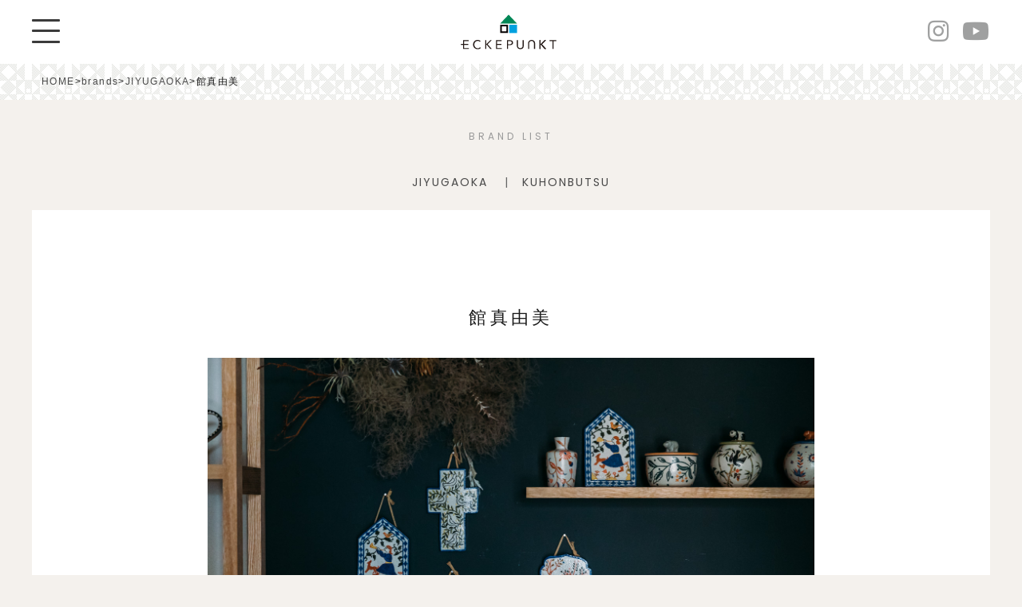

--- FILE ---
content_type: text/html; charset=UTF-8
request_url: https://eckepunkt.com/brands/tachimayumi/
body_size: 9170
content:

<!DOCTYPE html>
<html lang="ja">
<head>
<meta charset="UTF-8" />
<meta name="viewport" content="width=device-width,initial-scale=1">
<meta http-equiv="X-UA-Compatible" content="IE=Edge"><!-- 互換表示させない -->
<meta name="format-detection" content="telephone=no"><!-- 電話番号の自動リンクを停止 -->


<!-- icons -->
<link rel="shortcut icon" href="https://eckepunkt.com/images/favicon.ico">
<link rel="apple-touch-icon" href="https://eckepunkt.com/images/webclip.png">
			<style>img:is([sizes="auto" i], [sizes^="auto," i]) { contain-intrinsic-size: 3000px 1500px }</style>
	
		<!-- All in One SEO 4.9.2 - aioseo.com -->
		<title>館真由美 | Eckepunkt | エッケプンクト【自由が丘・九品仏にあるお店】</title>
	<meta name="robots" content="max-snippet:-1, max-image-preview:large, max-video-preview:-1" />
	<link rel="canonical" href="https://eckepunkt.com/brands/tachimayumi/" />
	<meta name="generator" content="All in One SEO (AIOSEO) 4.9.2" />

		<!-- Global site tag (gtag.js) - Google Analytics -->
<script async src="https://www.googletagmanager.com/gtag/js?id=UA-190215495-1"></script>
<script>
 window.dataLayer = window.dataLayer || [];
 function gtag(){dataLayer.push(arguments);}
 gtag('js', new Date());

 gtag('config', 'UA-190215495-1');
</script>
		<meta property="og:locale" content="ja_JP" />
		<meta property="og:site_name" content="Eckepunkt | エッケプンクト【自由が丘・九品仏にあるお店】 | 自由が丘にある「Eckepunkt」の公式サイトです。作家モノの器や、雑貨など個性豊かなアイテムを紹介します。主なお取り扱い、木村涼子、コンガリ舎、AMETSUCHI、etc..." />
		<meta property="og:type" content="article" />
		<meta property="og:title" content="館真由美 | Eckepunkt | エッケプンクト【自由が丘・九品仏にあるお店】" />
		<meta property="og:url" content="https://eckepunkt.com/brands/tachimayumi/" />
		<meta property="article:published_time" content="2021-02-23T06:39:47+00:00" />
		<meta property="article:modified_time" content="2021-02-23T06:39:47+00:00" />
		<meta property="article:publisher" content="https://www.facebook.com/eckepunkt.jp" />
		<meta name="twitter:card" content="summary" />
		<meta name="twitter:site" content="@eckepunkt" />
		<meta name="twitter:title" content="館真由美 | Eckepunkt | エッケプンクト【自由が丘・九品仏にあるお店】" />
		<script type="application/ld+json" class="aioseo-schema">
			{"@context":"https:\/\/schema.org","@graph":[{"@type":"BreadcrumbList","@id":"https:\/\/eckepunkt.com\/brands\/tachimayumi\/#breadcrumblist","itemListElement":[{"@type":"ListItem","@id":"https:\/\/eckepunkt.com#listItem","position":1,"name":"\u30db\u30fc\u30e0","item":"https:\/\/eckepunkt.com","nextItem":{"@type":"ListItem","@id":"https:\/\/eckepunkt.com\/brands\/#listItem","name":"brands"}},{"@type":"ListItem","@id":"https:\/\/eckepunkt.com\/brands\/#listItem","position":2,"name":"brands","item":"https:\/\/eckepunkt.com\/brands\/","nextItem":{"@type":"ListItem","@id":"https:\/\/eckepunkt.com\/brands\/cat\/jiyugaoka\/#listItem","name":"JIYUGAOKA"},"previousItem":{"@type":"ListItem","@id":"https:\/\/eckepunkt.com#listItem","name":"\u30db\u30fc\u30e0"}},{"@type":"ListItem","@id":"https:\/\/eckepunkt.com\/brands\/cat\/jiyugaoka\/#listItem","position":3,"name":"JIYUGAOKA","item":"https:\/\/eckepunkt.com\/brands\/cat\/jiyugaoka\/","nextItem":{"@type":"ListItem","@id":"https:\/\/eckepunkt.com\/brands\/tachimayumi\/#listItem","name":"\u9928\u771f\u7531\u7f8e"},"previousItem":{"@type":"ListItem","@id":"https:\/\/eckepunkt.com\/brands\/#listItem","name":"brands"}},{"@type":"ListItem","@id":"https:\/\/eckepunkt.com\/brands\/tachimayumi\/#listItem","position":4,"name":"\u9928\u771f\u7531\u7f8e","previousItem":{"@type":"ListItem","@id":"https:\/\/eckepunkt.com\/brands\/cat\/jiyugaoka\/#listItem","name":"JIYUGAOKA"}}]},{"@type":"Organization","@id":"https:\/\/eckepunkt.com\/#organization","name":"Eckepunkt | \u30a8\u30c3\u30b1\u30d7\u30f3\u30af\u30c8\u3010\u81ea\u7531\u304c\u4e18\u30fb\u4e5d\u54c1\u4ecf\u306b\u3042\u308b\u304a\u5e97\u3011","description":"\u81ea\u7531\u304c\u4e18\u306b\u3042\u308b\u300cEckepunkt\u300d\u306e\u516c\u5f0f\u30b5\u30a4\u30c8\u3067\u3059\u3002\u4f5c\u5bb6\u30e2\u30ce\u306e\u5668\u3084\u3001\u96d1\u8ca8\u306a\u3069\u500b\u6027\u8c4a\u304b\u306a\u30a2\u30a4\u30c6\u30e0\u3092\u7d39\u4ecb\u3057\u307e\u3059\u3002\u4e3b\u306a\u304a\u53d6\u308a\u6271\u3044\u3001\u6728\u6751\u6dbc\u5b50\u3001\u30b3\u30f3\u30ac\u30ea\u820e\u3001AMETSUCHI\u3001etc...","url":"https:\/\/eckepunkt.com\/","sameAs":["https:\/\/www.facebook.com\/eckepunkt.jp","https:\/\/twitter.com\/eckepunkt","https:\/\/www.instagram.com\/eckepunkt\/"]},{"@type":"WebPage","@id":"https:\/\/eckepunkt.com\/brands\/tachimayumi\/#webpage","url":"https:\/\/eckepunkt.com\/brands\/tachimayumi\/","name":"\u9928\u771f\u7531\u7f8e | Eckepunkt | \u30a8\u30c3\u30b1\u30d7\u30f3\u30af\u30c8\u3010\u81ea\u7531\u304c\u4e18\u30fb\u4e5d\u54c1\u4ecf\u306b\u3042\u308b\u304a\u5e97\u3011","inLanguage":"ja","isPartOf":{"@id":"https:\/\/eckepunkt.com\/#website"},"breadcrumb":{"@id":"https:\/\/eckepunkt.com\/brands\/tachimayumi\/#breadcrumblist"},"datePublished":"2021-02-23T15:39:47+09:00","dateModified":"2021-02-23T15:39:47+09:00"},{"@type":"WebSite","@id":"https:\/\/eckepunkt.com\/#website","url":"https:\/\/eckepunkt.com\/","name":"Eckepunkt | \u30a8\u30c3\u30b1\u30d7\u30f3\u30af\u30c8\u3010\u81ea\u7531\u304c\u4e18\u30fb\u4e5d\u54c1\u4ecf\u306b\u3042\u308b\u304a\u5e97\u3011","description":"\u81ea\u7531\u304c\u4e18\u306b\u3042\u308b\u300cEckepunkt\u300d\u306e\u516c\u5f0f\u30b5\u30a4\u30c8\u3067\u3059\u3002\u4f5c\u5bb6\u30e2\u30ce\u306e\u5668\u3084\u3001\u96d1\u8ca8\u306a\u3069\u500b\u6027\u8c4a\u304b\u306a\u30a2\u30a4\u30c6\u30e0\u3092\u7d39\u4ecb\u3057\u307e\u3059\u3002\u4e3b\u306a\u304a\u53d6\u308a\u6271\u3044\u3001\u6728\u6751\u6dbc\u5b50\u3001\u30b3\u30f3\u30ac\u30ea\u820e\u3001AMETSUCHI\u3001etc...","inLanguage":"ja","publisher":{"@id":"https:\/\/eckepunkt.com\/#organization"}}]}
		</script>
		<!-- All in One SEO -->

<link rel='stylesheet' id='wp-block-library-css' href='https://eckepunkt.com/ecke2019/wp-includes/css/dist/block-library/style.min.css?ver=6.8.3' type='text/css' media='all' />
<style id='classic-theme-styles-inline-css' type='text/css'>
/*! This file is auto-generated */
.wp-block-button__link{color:#fff;background-color:#32373c;border-radius:9999px;box-shadow:none;text-decoration:none;padding:calc(.667em + 2px) calc(1.333em + 2px);font-size:1.125em}.wp-block-file__button{background:#32373c;color:#fff;text-decoration:none}
</style>
<link rel='stylesheet' id='aioseo/css/src/vue/standalone/blocks/table-of-contents/global.scss-css' href='https://eckepunkt.com/ecke2019/wp-content/plugins/all-in-one-seo-pack/dist/Lite/assets/css/table-of-contents/global.e90f6d47.css?ver=4.9.2' type='text/css' media='all' />
<style id='global-styles-inline-css' type='text/css'>
:root{--wp--preset--aspect-ratio--square: 1;--wp--preset--aspect-ratio--4-3: 4/3;--wp--preset--aspect-ratio--3-4: 3/4;--wp--preset--aspect-ratio--3-2: 3/2;--wp--preset--aspect-ratio--2-3: 2/3;--wp--preset--aspect-ratio--16-9: 16/9;--wp--preset--aspect-ratio--9-16: 9/16;--wp--preset--color--black: #000000;--wp--preset--color--cyan-bluish-gray: #abb8c3;--wp--preset--color--white: #ffffff;--wp--preset--color--pale-pink: #f78da7;--wp--preset--color--vivid-red: #cf2e2e;--wp--preset--color--luminous-vivid-orange: #ff6900;--wp--preset--color--luminous-vivid-amber: #fcb900;--wp--preset--color--light-green-cyan: #7bdcb5;--wp--preset--color--vivid-green-cyan: #00d084;--wp--preset--color--pale-cyan-blue: #8ed1fc;--wp--preset--color--vivid-cyan-blue: #0693e3;--wp--preset--color--vivid-purple: #9b51e0;--wp--preset--gradient--vivid-cyan-blue-to-vivid-purple: linear-gradient(135deg,rgba(6,147,227,1) 0%,rgb(155,81,224) 100%);--wp--preset--gradient--light-green-cyan-to-vivid-green-cyan: linear-gradient(135deg,rgb(122,220,180) 0%,rgb(0,208,130) 100%);--wp--preset--gradient--luminous-vivid-amber-to-luminous-vivid-orange: linear-gradient(135deg,rgba(252,185,0,1) 0%,rgba(255,105,0,1) 100%);--wp--preset--gradient--luminous-vivid-orange-to-vivid-red: linear-gradient(135deg,rgba(255,105,0,1) 0%,rgb(207,46,46) 100%);--wp--preset--gradient--very-light-gray-to-cyan-bluish-gray: linear-gradient(135deg,rgb(238,238,238) 0%,rgb(169,184,195) 100%);--wp--preset--gradient--cool-to-warm-spectrum: linear-gradient(135deg,rgb(74,234,220) 0%,rgb(151,120,209) 20%,rgb(207,42,186) 40%,rgb(238,44,130) 60%,rgb(251,105,98) 80%,rgb(254,248,76) 100%);--wp--preset--gradient--blush-light-purple: linear-gradient(135deg,rgb(255,206,236) 0%,rgb(152,150,240) 100%);--wp--preset--gradient--blush-bordeaux: linear-gradient(135deg,rgb(254,205,165) 0%,rgb(254,45,45) 50%,rgb(107,0,62) 100%);--wp--preset--gradient--luminous-dusk: linear-gradient(135deg,rgb(255,203,112) 0%,rgb(199,81,192) 50%,rgb(65,88,208) 100%);--wp--preset--gradient--pale-ocean: linear-gradient(135deg,rgb(255,245,203) 0%,rgb(182,227,212) 50%,rgb(51,167,181) 100%);--wp--preset--gradient--electric-grass: linear-gradient(135deg,rgb(202,248,128) 0%,rgb(113,206,126) 100%);--wp--preset--gradient--midnight: linear-gradient(135deg,rgb(2,3,129) 0%,rgb(40,116,252) 100%);--wp--preset--font-size--small: 13px;--wp--preset--font-size--medium: 20px;--wp--preset--font-size--large: 36px;--wp--preset--font-size--x-large: 42px;--wp--preset--spacing--20: 0.44rem;--wp--preset--spacing--30: 0.67rem;--wp--preset--spacing--40: 1rem;--wp--preset--spacing--50: 1.5rem;--wp--preset--spacing--60: 2.25rem;--wp--preset--spacing--70: 3.38rem;--wp--preset--spacing--80: 5.06rem;--wp--preset--shadow--natural: 6px 6px 9px rgba(0, 0, 0, 0.2);--wp--preset--shadow--deep: 12px 12px 50px rgba(0, 0, 0, 0.4);--wp--preset--shadow--sharp: 6px 6px 0px rgba(0, 0, 0, 0.2);--wp--preset--shadow--outlined: 6px 6px 0px -3px rgba(255, 255, 255, 1), 6px 6px rgba(0, 0, 0, 1);--wp--preset--shadow--crisp: 6px 6px 0px rgba(0, 0, 0, 1);}:where(.is-layout-flex){gap: 0.5em;}:where(.is-layout-grid){gap: 0.5em;}body .is-layout-flex{display: flex;}.is-layout-flex{flex-wrap: wrap;align-items: center;}.is-layout-flex > :is(*, div){margin: 0;}body .is-layout-grid{display: grid;}.is-layout-grid > :is(*, div){margin: 0;}:where(.wp-block-columns.is-layout-flex){gap: 2em;}:where(.wp-block-columns.is-layout-grid){gap: 2em;}:where(.wp-block-post-template.is-layout-flex){gap: 1.25em;}:where(.wp-block-post-template.is-layout-grid){gap: 1.25em;}.has-black-color{color: var(--wp--preset--color--black) !important;}.has-cyan-bluish-gray-color{color: var(--wp--preset--color--cyan-bluish-gray) !important;}.has-white-color{color: var(--wp--preset--color--white) !important;}.has-pale-pink-color{color: var(--wp--preset--color--pale-pink) !important;}.has-vivid-red-color{color: var(--wp--preset--color--vivid-red) !important;}.has-luminous-vivid-orange-color{color: var(--wp--preset--color--luminous-vivid-orange) !important;}.has-luminous-vivid-amber-color{color: var(--wp--preset--color--luminous-vivid-amber) !important;}.has-light-green-cyan-color{color: var(--wp--preset--color--light-green-cyan) !important;}.has-vivid-green-cyan-color{color: var(--wp--preset--color--vivid-green-cyan) !important;}.has-pale-cyan-blue-color{color: var(--wp--preset--color--pale-cyan-blue) !important;}.has-vivid-cyan-blue-color{color: var(--wp--preset--color--vivid-cyan-blue) !important;}.has-vivid-purple-color{color: var(--wp--preset--color--vivid-purple) !important;}.has-black-background-color{background-color: var(--wp--preset--color--black) !important;}.has-cyan-bluish-gray-background-color{background-color: var(--wp--preset--color--cyan-bluish-gray) !important;}.has-white-background-color{background-color: var(--wp--preset--color--white) !important;}.has-pale-pink-background-color{background-color: var(--wp--preset--color--pale-pink) !important;}.has-vivid-red-background-color{background-color: var(--wp--preset--color--vivid-red) !important;}.has-luminous-vivid-orange-background-color{background-color: var(--wp--preset--color--luminous-vivid-orange) !important;}.has-luminous-vivid-amber-background-color{background-color: var(--wp--preset--color--luminous-vivid-amber) !important;}.has-light-green-cyan-background-color{background-color: var(--wp--preset--color--light-green-cyan) !important;}.has-vivid-green-cyan-background-color{background-color: var(--wp--preset--color--vivid-green-cyan) !important;}.has-pale-cyan-blue-background-color{background-color: var(--wp--preset--color--pale-cyan-blue) !important;}.has-vivid-cyan-blue-background-color{background-color: var(--wp--preset--color--vivid-cyan-blue) !important;}.has-vivid-purple-background-color{background-color: var(--wp--preset--color--vivid-purple) !important;}.has-black-border-color{border-color: var(--wp--preset--color--black) !important;}.has-cyan-bluish-gray-border-color{border-color: var(--wp--preset--color--cyan-bluish-gray) !important;}.has-white-border-color{border-color: var(--wp--preset--color--white) !important;}.has-pale-pink-border-color{border-color: var(--wp--preset--color--pale-pink) !important;}.has-vivid-red-border-color{border-color: var(--wp--preset--color--vivid-red) !important;}.has-luminous-vivid-orange-border-color{border-color: var(--wp--preset--color--luminous-vivid-orange) !important;}.has-luminous-vivid-amber-border-color{border-color: var(--wp--preset--color--luminous-vivid-amber) !important;}.has-light-green-cyan-border-color{border-color: var(--wp--preset--color--light-green-cyan) !important;}.has-vivid-green-cyan-border-color{border-color: var(--wp--preset--color--vivid-green-cyan) !important;}.has-pale-cyan-blue-border-color{border-color: var(--wp--preset--color--pale-cyan-blue) !important;}.has-vivid-cyan-blue-border-color{border-color: var(--wp--preset--color--vivid-cyan-blue) !important;}.has-vivid-purple-border-color{border-color: var(--wp--preset--color--vivid-purple) !important;}.has-vivid-cyan-blue-to-vivid-purple-gradient-background{background: var(--wp--preset--gradient--vivid-cyan-blue-to-vivid-purple) !important;}.has-light-green-cyan-to-vivid-green-cyan-gradient-background{background: var(--wp--preset--gradient--light-green-cyan-to-vivid-green-cyan) !important;}.has-luminous-vivid-amber-to-luminous-vivid-orange-gradient-background{background: var(--wp--preset--gradient--luminous-vivid-amber-to-luminous-vivid-orange) !important;}.has-luminous-vivid-orange-to-vivid-red-gradient-background{background: var(--wp--preset--gradient--luminous-vivid-orange-to-vivid-red) !important;}.has-very-light-gray-to-cyan-bluish-gray-gradient-background{background: var(--wp--preset--gradient--very-light-gray-to-cyan-bluish-gray) !important;}.has-cool-to-warm-spectrum-gradient-background{background: var(--wp--preset--gradient--cool-to-warm-spectrum) !important;}.has-blush-light-purple-gradient-background{background: var(--wp--preset--gradient--blush-light-purple) !important;}.has-blush-bordeaux-gradient-background{background: var(--wp--preset--gradient--blush-bordeaux) !important;}.has-luminous-dusk-gradient-background{background: var(--wp--preset--gradient--luminous-dusk) !important;}.has-pale-ocean-gradient-background{background: var(--wp--preset--gradient--pale-ocean) !important;}.has-electric-grass-gradient-background{background: var(--wp--preset--gradient--electric-grass) !important;}.has-midnight-gradient-background{background: var(--wp--preset--gradient--midnight) !important;}.has-small-font-size{font-size: var(--wp--preset--font-size--small) !important;}.has-medium-font-size{font-size: var(--wp--preset--font-size--medium) !important;}.has-large-font-size{font-size: var(--wp--preset--font-size--large) !important;}.has-x-large-font-size{font-size: var(--wp--preset--font-size--x-large) !important;}
:where(.wp-block-post-template.is-layout-flex){gap: 1.25em;}:where(.wp-block-post-template.is-layout-grid){gap: 1.25em;}
:where(.wp-block-columns.is-layout-flex){gap: 2em;}:where(.wp-block-columns.is-layout-grid){gap: 2em;}
:root :where(.wp-block-pullquote){font-size: 1.5em;line-height: 1.6;}
</style>
<link rel='stylesheet' id='contact-form-7-css' href='https://eckepunkt.com/ecke2019/wp-content/plugins/contact-form-7/includes/css/styles.css?ver=6.1.4' type='text/css' media='all' />
<link rel='stylesheet' id='contact-form-7-confirm-css' href='https://eckepunkt.com/ecke2019/wp-content/plugins/contact-form-7-add-confirm/includes/css/styles.css?ver=5.1' type='text/css' media='all' />
<link rel='stylesheet' id='wp-pagenavi-css' href='https://eckepunkt.com/ecke2019/wp-content/plugins/wp-pagenavi/pagenavi-css.css?ver=2.70' type='text/css' media='all' />
<script type="text/javascript" src="https://eckepunkt.com/ecke2019/wp-includes/js/jquery/jquery.min.js?ver=3.7.1" id="jquery-core-js"></script>
<script type="text/javascript" src="https://eckepunkt.com/ecke2019/wp-includes/js/jquery/jquery-migrate.min.js?ver=3.4.1" id="jquery-migrate-js"></script>
<link rel="https://api.w.org/" href="https://eckepunkt.com/wp-json/" /><link rel="EditURI" type="application/rsd+xml" title="RSD" href="https://eckepunkt.com/ecke2019/xmlrpc.php?rsd" />
<meta name="generator" content="WordPress 6.8.3" />
<link rel='shortlink' href='https://eckepunkt.com/?p=2726' />
<link rel="alternate" title="oEmbed (JSON)" type="application/json+oembed" href="https://eckepunkt.com/wp-json/oembed/1.0/embed?url=https%3A%2F%2Feckepunkt.com%2Fbrands%2Ftachimayumi%2F" />
<link rel="alternate" title="oEmbed (XML)" type="text/xml+oembed" href="https://eckepunkt.com/wp-json/oembed/1.0/embed?url=https%3A%2F%2Feckepunkt.com%2Fbrands%2Ftachimayumi%2F&#038;format=xml" />
<!-- css -->
<link rel="stylesheet" type="text/css" href="https://eckepunkt.com/ecke2019/wp-content/themes/eckepunkt/base.css" />
<link rel="stylesheet" type="text/css" href="https://eckepunkt.com/ecke2019/wp-content/themes/eckepunkt/style.css" />
<link rel="stylesheet" type="text/css" href="https://eckepunkt.com/ecke2019/wp-content/themes/eckepunkt/common.css" />
	<link rel="stylesheet" type="text/css" href="https://eckepunkt.com/ecke2019/wp-content/themes/eckepunkt/hiraku.css" />
	<link href="https://fonts.googleapis.com/css?family=Poppins:400,400i,700&display=swap" rel="stylesheet">
<!-- /css -->
	<!-- JS -->
<script src="//ajax.googleapis.com/ajax/libs/jquery/2.1.4/jquery.min.js"></script>
<script type="text/javascript" src="https://eckepunkt.com/ecke2019/wp-content/themes/eckepunkt/js/hiraku.min.js"></script>	
    <!-- Place your kit's code here -->
   <script src="https://kit.fontawesome.com/faf412b0b8.js" crossorigin="anonymous"></script>
<!-- /JS -->
<!--
<script>
			/**
			 * If browser back button was used, flush cache
			 * This ensures that user will always see an accurate, up-to-date view based on their state
			 * https://stackoverflow.com/questions/8788802/prevent-safari-loading-from-cache-when-back-button-is-clicked
			 */
$(window).bind("pageshow", function(event) {
    if (event.originalEvent.persisted) {
        window.location.reload() 
    }
});
		</script>
-->
</head>
<body class="wp-singular brands-template-default single single-brands postid-2726 wp-theme-eckepunkt">

<!--PRELOADER-->


		<div class="preloading" id="preloader">
			<div class="loader"><span class="loading"><span>L</span><span>o</span><span>a</span><span>d</span><span>i</span><span>n</span><span>g</span></span></div>

		</div> 


		<!--/PRELOADER-->

				<div id="wrapper">


		<header id="header" class="flex-container f-itemscenter">

			<ul class="flex-container f-between f-itemscenter">
				<li class="navBtn"><button class="hiraku-open-btn menu-trigger" id="offcanvas-btn-left" data-toggle-offcanvas="#js-hiraku-offcanvas-1">
						<span></span>
						<span></span>
						<span></span>
					</button></li>
				<li class="logoarea">
					<h1 class="pc_tab"><a href="https://eckepunkt.com" class="logo"><img src="https://eckepunkt.com/images/logo_pctab.svg" alt="ECKEPUNKT エッケプンクト"></a></h1>
										<h1 class="sp"><a href="https://eckepunkt.com" class="logo-sp"><img src="https://eckepunkt.com/images/logo_sp.svg" alt="ECKEPUNKT エッケプンクト"></a></h1>
				</li>
				<li>
					<ul class="head-snslist">
						<li>
								<a href="https://www.instagram.com/eckepunkt/">
									<i class="fab fa-instagram"></i>
								</a>
							</li>
							<li>
								<a href="https://www.youtube.com/channel/UCZ6kOP21BQc3QUSrMkL7hiA">
									<i class="fab  fa-youtube"></i>
								</a>
							</li>

					</ul>
				</li>
			</ul>

			<div class="offcanvas-left">
				<div class="menu-inner">
					<button class="js-close-btn btn-close">
						<span></span>
						<span></span>
						<span></span>
					</button>
					<nav id="globalnav">
						<ul class="bannermenu">
							<li><a href="https://online.eckepunkt.com/">ONLINE STORE</a></li>
							<li><a href="https://eckepunkt.com/shop-calendar">Reservation / 来店予約　</a></li>
							<li><a href="https://eckepunkt.com/ACCESS">ACCESS</a></li>
						</ul>
						<ul>
							<li><a href="https://eckepunkt.com/about">ABOUT</a></li>
							<li><a href="https://eckepunkt.com/exhibition">EXHIBITION</a></li>
							<li><a href="https://eckepunkt.com/shop-calendar">CALENDAR</a></li>
							<li><a href="https://eckepunkt.com/brands">BRANDS</a></li>
							<li><a href="https://eckepunkt.com/contact">CONTACT</a></li>
						</ul>
						<h2>TOPICS</h2>
						<ul>
							<li><a href="https://eckepunkt.com/topics">TOPICS ALL</a></li>
							<li><a href="https://eckepunkt.com/topics/cat/item">NEW ITEM</a></li>
<!--							<li><a href="https://eckepunkt.com/topics/cat/feature">FEATURE</a></li>-->
							<li><a href="https://eckepunkt.com/topics/cat/event">EVENT</a></li>
<!--							<li><a href="https://eckepunkt.com/topics/cat/cityguids">CITY GUIDES</a></li>-->
							<li><a href="https://eckepunkt.com/topics/cat/info">INFO.</a></li>
						</ul>
					</nav>
					<aside class="navfooter">
						<div class="mailmag">

							<dl>
								<dt>MAIL MAGAZINE</dt>
								<dd>展示会・フェアのご案内、新着商品、イベントなどの最新情報をお届けします。</dd>
								<dd>
					<script>(function() {
	window.mc4wp = window.mc4wp || {
		listeners: [],
		forms: {
			on: function(evt, cb) {
				window.mc4wp.listeners.push(
					{
						event   : evt,
						callback: cb
					}
				);
			}
		}
	}
})();
</script><!-- Mailchimp for WordPress v4.10.9 - https://wordpress.org/plugins/mailchimp-for-wp/ --><form id="mc4wp-form-1" class="mc4wp-form mc4wp-form-105" method="post" data-id="105" data-name="Eckepunkt news" ><div class="mc4wp-form-fields"><input type="email" name="EMAIL" placeholder="Your email address" required />
<input type="submit" alue="Subscribe" class="contact-btn" /></div><label style="display: none !important;">ボットではない場合はこの欄を空のままにしてください: <input type="text" name="_mc4wp_honeypot" value="" tabindex="-1" autocomplete="off" /></label><input type="hidden" name="_mc4wp_timestamp" value="1769147758" /><input type="hidden" name="_mc4wp_form_id" value="105" /><input type="hidden" name="_mc4wp_form_element_id" value="mc4wp-form-1" /><div class="mc4wp-response"></div></form><!-- / Mailchimp for WordPress Plugin -->								</dd>
							</dl>
						</div>
						<h2>FOLLOW US</h2>
						<ul class="snslist">
							<li>
								<a href="https://www.instagram.com/eckepunkt/">
									<i class="fab fa-instagram"></i>
								</a>
							</li>
							<li>
								<a href="https://twitter.com/eckepunkt">
									<i class="fab fa-twitter"></i>
								</a>
							</li>
							<li>
								<a href="https://www.youtube.com/channel/UCZ6kOP21BQc3QUSrMkL7hiA">
									<i class="fab  fa-youtube"></i>
								</a>
							</li>

						</ul>
					</aside>
				</div>
			</div>

		</header>


<main>
	<div class="breadcrumbs" typeof="BreadcrumbList" vocab="https://schema.org/">
		<div>
    <span property="itemListElement" typeof="ListItem"><a property="item" typeof="WebPage" title="Go to Eckepunkt | エッケプンクト【自由が丘・九品仏にあるお店】." href="https://eckepunkt.com" class="home" ><span property="name">HOME</span></a><meta property="position" content="1"></span> &gt; <span property="itemListElement" typeof="ListItem"><a property="item" typeof="WebPage" title="Go to brands." href="https://eckepunkt.com/brands/" class="archive post-brands-archive" ><span property="name">brands</span></a><meta property="position" content="2"></span> &gt; <span property="itemListElement" typeof="ListItem"><a property="item" typeof="WebPage" title="Go to the JIYUGAOKA NEWSのカテゴリー archives." href="https://eckepunkt.com/brands/cat/jiyugaoka/" class="taxonomy brands_cat" ><span property="name">JIYUGAOKA</span></a><meta property="position" content="3"></span> &gt; <span class="post post-brands current-item">館真由美</span>	</div>
</div>
			
<!-- brands -->
<header id="content-header">
			<h1 class="title-page">BRAND LIST</h1>
			<ul class="filter-list">
 	<li class="cat-item cat-item-6"><a href="https://eckepunkt.com/brands/cat/jiyugaoka/">JIYUGAOKA</a>
</li>
	<li class="cat-item cat-item-7"><a href="https://eckepunkt.com/brands/cat/kuhonbutsu/">KUHONBUTSU</a>
</li>
			</ul>
		</header>



		<div class="content container">

			<article class="post-single">
				<div class="post-inner">
					<!-- news -->
					<header class="post-header">
						<!-- brand -->
<header class="post-header">
	<p class="post-meta"></p>
	<h1 class="post-title">館真由美</h1>
</header>




					</header>


					<div class="post-main">
									<img class="lazy lazy-hidden" decoding="async" src="[data-uri]" data-lazy-type="image" data-lazy-src="https://eckepunkt.com/ecke2019/wp-content/uploads/2020/09/D_12260.jpg" alt=""  /><noscript><img decoding="async" src="https://eckepunkt.com/ecke2019/wp-content/uploads/2020/09/D_12260.jpg" alt=""  /></noscript>						
					</div>
				</div>
			</article>
        <div class="arrow-navigation">
            <div class="left-arrow">
                <a href="https://eckepunkt.com/brands/akikouotani/" rel="prev"><span class="fa fa-angle-left"></span></a>        </div>
        <a class="center-button" href="https://eckepunkt.com/brands">Back to INDEX</a>
        <div class="right-arrow">
            <a href="https://eckepunkt.com/brands/teari-craftment/" rel="next"><span class="fa fa-angle-right"></span></a>        </div>
</div>
			
			<!-- news -->

	
			
								</div>


		</main>
			<div class="pagetop">
            <a href="#"><i class="fa fa-chevron-up"></i><span> PAGE TOP</span></a>
        </div>
 <footer id="footer">
            <div class="footer-inner">
				<div class="shopinfo">
					<p class="shopinfo-ttl">ECKEPUNKT&#160;<span class="shop-namejp">エッケプンクト</span></p>
						<p class="shopinfo-desc">自由が丘と九品仏にあるギャラリーショップ</p>
						<p class="shopinfo-desc">日本の作家もの・ブランドを中心に展開しています。</p>
						<p class="shopinfo-eg">Gallery shop in Jiyugaoka and Kuhonbutsu.</p>
<p class="shopinfo-eg">We are focusing on Japanese artists and brands.</p>
			
		<ul class="snslist">
							<li>
								<a href="https://www.instagram.com/eckepunkt/">
									<i class="fab fa-instagram"></i>
								</a>
							</li>
							<li>
								<a href="https://twitter.com/eckepunkt">
									<i class="fab fa-twitter"></i>
								</a>
							</li>
							<li>
								<a href="https://www.youtube.com/channel/UCZ6kOP21BQc3QUSrMkL7hiA">
									<i class="fab  fa-youtube"></i>
								</a>
							</li>

						</ul>
					<p class="map"><a href="https://eckepunkt.com/about">ABOUT ECKEPUNKT</a></p>
				</div>
                <div class="mailmagazine">
                    <div class="mailmagazine-inner">
                        <h2 class="mailmagazine-ttl">
                           MAIL MAGAZINE
                       </h2>
                        <p class="mm-read">おすすめの情報や新商品のご案内などを、
                            <br> メールでお届けしています。
                        </p>
						<div id="mailmagazine">
<script>(function() {
	window.mc4wp = window.mc4wp || {
		listeners: [],
		forms: {
			on: function(evt, cb) {
				window.mc4wp.listeners.push(
					{
						event   : evt,
						callback: cb
					}
				);
			}
		}
	}
})();
</script><!-- Mailchimp for WordPress v4.10.9 - https://wordpress.org/plugins/mailchimp-for-wp/ --><form id="mc4wp-form-2" class="mc4wp-form mc4wp-form-105" method="post" data-id="105" data-name="Eckepunkt news" ><div class="mc4wp-form-fields"><input type="email" name="EMAIL" placeholder="Your email address" required />
<input type="submit" alue="Subscribe" class="contact-btn" /></div><label style="display: none !important;">ボットではない場合はこの欄を空のままにしてください: <input type="text" name="_mc4wp_honeypot" value="" tabindex="-1" autocomplete="off" /></label><input type="hidden" name="_mc4wp_timestamp" value="1769147758" /><input type="hidden" name="_mc4wp_form_id" value="105" /><input type="hidden" name="_mc4wp_form_element_id" value="mc4wp-form-2" /><div class="mc4wp-response"></div></form><!-- / Mailchimp for WordPress Plugin -->							</div>
               
                    </div>
                </div>

            </div>
	  <p class="kobutsu">東京都公安委員会 古物許可証番号 第303272118147号 メッケル合同会社</p>
            <p id="copy">&copy; Eckepunkt.</p>

        </footer>
        <!-- / #wrapper -->
    </div>
<!-- JS ================== -->
<script src="https://cdnjs.cloudflare.com/ajax/libs/velocity/1.1.0/velocity.js"></script>
<script type='text/javascript' src='https://eckepunkt.com/ecke2019/wp-content/themes/eckepunkt/js/jquery.easing.1.3.js'></script>
<script type='text/javascript' src='https://eckepunkt.com/ecke2019/wp-content/themes/eckepunkt/js/jquery.customSelect.min.js'></script>
<script type='text/javascript' src='https://eckepunkt.com/ecke2019/wp-content/themes/eckepunkt/js/common.js'></script>

<script type="speculationrules">
{"prefetch":[{"source":"document","where":{"and":[{"href_matches":"\/*"},{"not":{"href_matches":["\/ecke2019\/wp-*.php","\/ecke2019\/wp-admin\/*","\/ecke2019\/wp-content\/uploads\/*","\/ecke2019\/wp-content\/*","\/ecke2019\/wp-content\/plugins\/*","\/ecke2019\/wp-content\/themes\/eckepunkt\/*","\/*\\?(.+)"]}},{"not":{"selector_matches":"a[rel~=\"nofollow\"]"}},{"not":{"selector_matches":".no-prefetch, .no-prefetch a"}}]},"eagerness":"conservative"}]}
</script>
<script>(function() {function maybePrefixUrlField () {
  const value = this.value.trim()
  if (value !== '' && value.indexOf('http') !== 0) {
    this.value = 'http://' + value
  }
}

const urlFields = document.querySelectorAll('.mc4wp-form input[type="url"]')
for (let j = 0; j < urlFields.length; j++) {
  urlFields[j].addEventListener('blur', maybePrefixUrlField)
}
})();</script><script type="module"  src="https://eckepunkt.com/ecke2019/wp-content/plugins/all-in-one-seo-pack/dist/Lite/assets/table-of-contents.95d0dfce.js?ver=4.9.2" id="aioseo/js/src/vue/standalone/blocks/table-of-contents/frontend.js-js"></script>
<script type="text/javascript" src="https://eckepunkt.com/ecke2019/wp-includes/js/dist/hooks.min.js?ver=4d63a3d491d11ffd8ac6" id="wp-hooks-js"></script>
<script type="text/javascript" src="https://eckepunkt.com/ecke2019/wp-includes/js/dist/i18n.min.js?ver=5e580eb46a90c2b997e6" id="wp-i18n-js"></script>
<script type="text/javascript" id="wp-i18n-js-after">
/* <![CDATA[ */
wp.i18n.setLocaleData( { 'text direction\u0004ltr': [ 'ltr' ] } );
/* ]]> */
</script>
<script type="text/javascript" src="https://eckepunkt.com/ecke2019/wp-content/plugins/contact-form-7/includes/swv/js/index.js?ver=6.1.4" id="swv-js"></script>
<script type="text/javascript" id="contact-form-7-js-translations">
/* <![CDATA[ */
( function( domain, translations ) {
	var localeData = translations.locale_data[ domain ] || translations.locale_data.messages;
	localeData[""].domain = domain;
	wp.i18n.setLocaleData( localeData, domain );
} )( "contact-form-7", {"translation-revision-date":"2025-11-30 08:12:23+0000","generator":"GlotPress\/4.0.3","domain":"messages","locale_data":{"messages":{"":{"domain":"messages","plural-forms":"nplurals=1; plural=0;","lang":"ja_JP"},"This contact form is placed in the wrong place.":["\u3053\u306e\u30b3\u30f3\u30bf\u30af\u30c8\u30d5\u30a9\u30fc\u30e0\u306f\u9593\u9055\u3063\u305f\u4f4d\u7f6e\u306b\u7f6e\u304b\u308c\u3066\u3044\u307e\u3059\u3002"],"Error:":["\u30a8\u30e9\u30fc:"]}},"comment":{"reference":"includes\/js\/index.js"}} );
/* ]]> */
</script>
<script type="text/javascript" id="contact-form-7-js-before">
/* <![CDATA[ */
var wpcf7 = {
    "api": {
        "root": "https:\/\/eckepunkt.com\/wp-json\/",
        "namespace": "contact-form-7\/v1"
    }
};
/* ]]> */
</script>
<script type="text/javascript" src="https://eckepunkt.com/ecke2019/wp-content/plugins/contact-form-7/includes/js/index.js?ver=6.1.4" id="contact-form-7-js"></script>
<script type="text/javascript" src="https://eckepunkt.com/ecke2019/wp-includes/js/jquery/jquery.form.min.js?ver=4.3.0" id="jquery-form-js"></script>
<script type="text/javascript" src="https://eckepunkt.com/ecke2019/wp-content/plugins/contact-form-7-add-confirm/includes/js/scripts.js?ver=5.1" id="contact-form-7-confirm-js"></script>
<script type="text/javascript" src="https://eckepunkt.com/ecke2019/wp-content/plugins/bj-lazy-load/js/bj-lazy-load.min.js?ver=2" id="BJLL-js"></script>
<script type="text/javascript" defer src="https://eckepunkt.com/ecke2019/wp-content/plugins/mailchimp-for-wp/assets/js/forms.js?ver=4.10.9" id="mc4wp-forms-api-js"></script>
                        
</body>
</html>









--- FILE ---
content_type: text/css
request_url: https://eckepunkt.com/ecke2019/wp-content/themes/eckepunkt/base.css
body_size: 1718
content:
@charset "utf-8";

/* reset.css
----------------------------------------- */
html,body,h1,h2,h3,h4,h5,h6,p,div,
ul,ol,li,dl,dt,dd,
table,caption,th,td,
form,button,label,address,blockquote,
article, aside, canvas, details, figcaption, figure, 
footer, header, hgroup, menu, nav, section, summary,
time, mark, audio, video {
    margin: 0;
    padding: 0;
    border:0;
    outline:0;
    font-size: 100%;
    font-weight: normal;
}
body {
    line-height:1;
}
article,aside,details,figcaption,figure,
footer,header,hgroup,menu,nav,section { 
    display:block;
}
nav ul {
    list-style:none;
}
hr {
    display: none;
}
img,abbr {
    border: none;
    vertical-align: bottom;
}
ul,ol,li {
    list-style: none;
}
table {
    border-collapse: collapse;
    border-spacing: 0;
}
th,td {
    text-align: left;
}


/* apply a natural box layout model to all elements, but allowing components to change */
html {
    box-sizing: border-box;
}
*, *:before, *:after {
    box-sizing: inherit;
}

audio, canvas, video {
    display: inline-block;
}
audio:not([controls]) {
    display: none;
}
[hidden] {
    display: none;
}

button, select {
    text-transform: none;
}
button, html input[type="button"], input[type="reset"], input[type="submit"] {
    cursor: pointer;
}

a:link,
a:visited,
a:active,
a:hover {
    overflow: hidden;
    outline: none;
}
/* IE8+, Chrome */
input,
button {
    outline: 0;
}

/* Firefox */
input::-moz-focus-inner,
button::-moz-focus-inner {
    border: 0;
}

/*------base-------------------------------------*/
html {
    font-size: 62.5%; /* 1 */
    -ms-text-size-adjust: 62.5%; /* 2 */
    -webkit-font-smoothing: antialiased; -moz-osx-font-smoothing: grayscale;
}


html, body{
    margin: 0;         /* 余白の削除 */
    padding: 0;        /* 余白の削除 */
    width:100%;
    height:100%;
}



/*-------Utility-----------------------------------*/

/* clearfix */
.cf {
    zoom: 1;
}
.cf:before, .cf:after {
    content: "";
    display: table;
}
.cf:after {
    clear: both;
}



.hover:hover {
    opacity: 0.5;
    transition-duration: 0.5s;
}

.floatL {
    float: left;
}
.floatR {
    float: right;
}
.clearBoth {
    clear: both;
}

.taL {
    text-align: left;
}
.taC {
    text-align: center;
}
.taR {
    text-align: right;
}
.taJ {
    text-align: justify;
}

.anti {
    -moz-osx-font-smoothing: grayscale;
}
.ls {
    letter-spacing: 0.1em;
}
.transtion {
    transition-duration: 0.5s;
}


.mt00 {
    margin-top: 0 !important;
}
.mt05 {
    margin-top: 5px !important;
}
.mt10 {
    margin-top: 10px !important;
}
.mt15 {
    margin-top: 15px !important;
}
.mt20 {
    margin-top: 20px !important;
}
.mt25 {
    margin-top: 25px !important;
}
.mt30 {
    margin-top: 30px !important;
}
.mt35 {
    margin-top: 35px !important;
}
.mt40 {
    margin-top: 40px !important;
}
.mt45 {
    margin-top: 45px !important;
}
.mt50 {
    margin-top: 50px !important;
}
.mt55 {
    margin-top: 55px !important;
}
.mt60 {
    margin-top: 60px !important;
}
.mt65 {
    margin-top: 65px !important;
}
.mt70 {
    margin-top: 70px !important;
}
.mt75 {
    margin-top: 75px !important;
}
.mt80 {
    margin-top: 80px !important;
}
.mt85 {
    margin-top: 85px !important;
}
.mt90 {
    margin-top: 90px !important;
}
.mt95 {
    margin-top: 95px !important;
}
.mt100 {
    margin-top: 100px !important;
}
.mr00 {
    margin-right: 0 !important;
}
.mr05 {
    margin-right: 5px !important;
}
.mr10 {
    margin-right: 10px !important;
}
.mr15 {
    margin-right: 15px !important;
}
.mr20 {
    margin-right: 20px !important;
}
.mr25 {
    margin-right: 25px !important;
}
.mr30 {
    margin-right: 30px !important;
}
.mr35 {
    margin-right: 35px !important;
}
.mr40 {
    margin-right: 40px !important;
}
.mr45 {
    margin-right: 45px !important;
}
.mr50 {
    margin-right: 50px !important;
}
.mr55 {
    margin-right: 55px !important;
}
.mr60 {
    margin-right: 60px !important;
}
.mr65 {
    margin-right: 65px !important;
}
.mr70 {
    margin-right: 70px !important;
}
.mr75 {
    margin-right: 75px !important;
}
.mr80 {
    margin-right: 80px !important;
}
.mr85 {
    margin-right: 85px !important;
}
.mr90 {
    margin-right: 90px !important;
}
.mr95 {
    margin-right: 95px !important;
}
.mr100 {
    margin-right: 100px !important;
}
.mb00 {
    margin-bottom: 0 !important;
}
.mb05 {
    margin-bottom: 5px !important;
}
.mb10 {
    margin-bottom: 10px !important;
}
.mb15 {
    margin-bottom: 15px !important;
}
.mb20 {
    margin-bottom: 20px !important;
}
.mb25 {
    margin-bottom: 25px !important;
}
.mb30 {
    margin-bottom: 30px !important;
}
.mb35 {
    margin-bottom: 35px !important;
}
.mb40 {
    margin-bottom: 40px !important;
}
.mb45 {
    margin-bottom: 45px !important;
}
.mb50 {
    margin-bottom: 50px !important;
}
.mb55 {
    margin-bottom: 55px !important;
}
.mb60 {
    margin-bottom: 60px !important;
}
.mb65 {
    margin-bottom: 65px !important;
}
.mb70 {
    margin-bottom: 70px !important;
}
.mb75 {
    margin-bottom: 75px !important;
}
.mb80 {
    margin-bottom: 80px !important;
}
.mb85 {
    margin-bottom: 85px !important;
}
.mb90 {
    margin-bottom: 90px !important;
}
.mb95 {
    margin-bottom: 95px !important;
}
.mb100 {
    margin-bottom: 100px !important;
}
.ml00 {
    margin-left: 0 !important;
}
.ml05 {
    margin-left: 5px !important;
}
.ml10 {
    margin-left: 10px !important;
}
.ml15 {
    margin-left: 15px !important;
}
.ml20 {
    margin-left: 20px !important;
}
.ml25 {
    margin-left: 25px !important;
}
.ml30 {
    margin-left: 30px !important;
}
.ml35 {
    margin-left: 35px !important;
}
.ml40 {
    margin-left: 40px !important;
}
.ml45 {
    margin-left: 45px !important;
}
.ml50 {
    margin-left: 50px !important;
}
.ml55 {
    margin-left: 55px !important;
}
.ml60 {
    margin-left: 60px !important;
}
.ml65 {
    margin-left: 65px !important;
}
.ml70 {
    margin-left: 70px !important;
}
.ml75 {
    margin-left: 75px !important;
}
.ml80 {
    margin-left: 80px !important;
}
.ml85 {
    margin-left: 85px !important;
}
.ml90 {
    margin-left: 90px !important;
}
.ml95 {
    margin-left: 95px !important;
}
.ml100 {
    margin-left: 100px !important;
}
.pt00 {
    padding-top: 0 !important;
}
.pt05 {
    padding-top: 5px !important;
}
.pt10 {
    padding-top: 10px !important;
}
.pt15 {
    padding-top: 15px !important;
}
.pt20 {
    padding-top: 20px !important;
}
.pt25 {
    padding-top: 25px !important;
}
.pt30 {
    padding-top: 30px !important;
}
.pt35 {
    padding-top: 35px !important;
}
.pt40 {
    padding-top: 40px !important;
}
.pt45 {
    padding-top: 45px !important;
}
.pt50 {
    padding-top: 50px !important;
}
.pt55 {
    padding-top: 55px !important;
}
.pt60 {
    padding-top: 60px !important;
}
.pt65 {
    padding-top: 65px !important;
}
.pt70 {
    padding-top: 70px !important;
}
.pt75 {
    padding-top: 75px !important;
}
.pt80 {
    padding-top: 80px !important;
}
.pt85 {
    padding-top: 85px !important;
}
.pt90 {
    padding-top: 90px !important;
}
.pt95 {
    padding-top: 95px !important;
}
.pt100 {
    padding-top: 100px !important;
}
.pr00 {
    padding-right: 0 !important;
}
.pr05 {
    padding-right: 5px !important;
}
.pr10 {
    padding-right: 10px !important;
}
.pr15 {
    padding-right: 15px !important;
}
.pr20 {
    padding-right: 20px !important;
}
.pr25 {
    padding-right: 25px !important;
}
.pr30 {
    padding-right: 30px !important;
}
.pr35 {
    padding-right: 35px !important;
}
.pr40 {
    padding-right: 40px !important;
}
.pr45 {
    padding-right: 45px !important;
}
.pr50 {
    padding-right: 50px !important;
}
.pr55 {
    padding-right: 55px !important;
}
.pr60 {
    padding-right: 60px !important;
}
.pr65 {
    padding-right: 65px !important;
}
.pr70 {
    padding-right: 70px !important;
}
.pr75 {
    padding-right: 75px !important;
}
.pr80 {
    padding-right: 80px !important;
}
.pr85 {
    padding-right: 85px !important;
}
.pr90 {
    padding-right: 90px !important;
}
.pr95 {
    padding-right: 95px !important;
}
.pr100 {
    padding-right: 100px !important;
}
.pb00 {
    padding-bottom: 0 !important;
}
.pb05 {
    padding-bottom: 5px !important;
}
.pb10 {
    padding-bottom: 10px !important;
}
.pb15 {
    padding-bottom: 15px !important;
}
.pb20 {
    padding-bottom: 20px !important;
}
.pb25 {
    padding-bottom: 25px !important;
}
.pb30 {
    padding-bottom: 30px !important;
}
.pb35 {
    padding-bottom: 35px !important;
}
.pb40 {
    padding-bottom: 40px !important;
}
.pb45 {
    padding-bottom: 45px !important;
}
.pb50 {
    padding-bottom: 50px !important;
}
.pb55 {
    padding-bottom: 55px !important;
}
.pb60 {
    padding-bottom: 60px !important;
}
.pb65 {
    padding-bottom: 65px !important;
}
.pb70 {
    padding-bottom: 70px !important;
}
.pb75 {
    padding-bottom: 75px !important;
}
.pb80 {
    padding-bottom: 80px !important;
}
.pb85 {
    padding-bottom: 85px !important;
}
.pb90 {
    padding-bottom: 90px !important;
}
.pb95 {
    padding-bottom: 95px !important;
}
.pb100 {
    padding-bottom: 100px !important;
}
.pl00 {
    padding-left: 0 !important;
}
.pl05 {
    padding-left: 5px !important;
}
.pl10 {
    padding-left: 10px !important;
}
.pl15 {
    padding-left: 15px !important;
}
.pl20 {
    padding-left: 20px !important;
}
.pl25 {
    padding-left: 25px !important;
}
.pl30 {
    padding-left: 30px !important;
}
.pl35 {
    padding-left: 35px !important;
}
.pl40 {
    padding-left: 40px !important;
}
.pl45 {
    padding-left: 45px !important;
}
.pl50 {
    padding-left: 50px !important;
}
.pl55 {
    padding-left: 55px !important;
}
.pl60 {
    padding-left: 60px !important;
}
.pl65 {
    padding-left: 65px !important;
}
.pl70 {
    padding-left: 70px !important;
}
.pl75 {
    padding-left: 75px !important;
}
.pl80 {
    padding-left: 80px !important;
}
.pl85 {
    padding-left: 85px !important;
}
.pl90 {
    padding-left: 90px !important;
}
.pl95 {
    padding-left: 95px !important;
}
.pl100 {
    padding-left: 100px !important;

--- FILE ---
content_type: text/css
request_url: https://eckepunkt.com/ecke2019/wp-content/themes/eckepunkt/style.css
body_size: 3890
content:
@charset "utf-8";

/* Home */


.top-exlist {
	width: 100%;
	display: block;
	background: rgba(255, 255, 255, 1) url("images/bg_taile.png") repeat scroll left top;
	padding: 20px 0 12px;
	margin-left: auto;
	margin-right: auto;
	margin-bottom: 60px;
}

.top-exlist ul {}

.top-exlist ul li {
	transition: all .3s ease 0s;
	position: relative;
	margin-bottom: 8px;
}


.top-exlist ul li a {
	color: #fff;
	display: block;
	padding: 20px;
}

.top-exlist ul li.bg-ecke {
	background-color: #629b79;
}

.top-exlist ul li.bg-kuhon {
	background-color: #3caed3;
}

.top-exlist ul li.bg-ecke:hover,
.top-exlist ul li.bg-kuhon:hover {
	background-color: #a5a29b;
}



.top-exlist ul li p {
	font-size: 1rem;
	letter-spacing: .2rem;
}

.top-exlist ul li dl dt {
	font-size: 1.4rem;
	letter-spacing: .2rem;
	line-height: 1.3;
	margin-top: .5rem;

}

.top-exlist ul li dl dd {
		font-family: 'Poppins', sans-serif;
	font-weight: 400;
	font-size: 1.3rem;
	letter-spacing: .2rem;
	margin-top: .4rem;
}

.top-exlist ul li dl dd.ex-place {
		font-family: 'Poppins', sans-serif;
	font-weight: 400;
	font-size: 1.1rem;
	letter-spacing: .1rem;
	margin-top: .8rem;
}


.box-icon-ecke::after {
	position: absolute;
	right: 20px;
	bottom: 20px;
	content: "";
	background: url(images/shiro-logo.svg) 50% 50% no-repeat;
	width: 21px;
	height: 20px;
	transition-duration: 0.5s;
	transition-timing-function: cubic-bezier(0.645, 0.045, 0.355, 1);
}

.box-icon-kuhon::after {
	position: absolute;
	right: 20px;
	bottom: 20px;
	content: "";
	background: url(images/khon-s-logo.svg) 50% 50% no-repeat;
	width: 21px;
	height: 20px;
	transition-duration: 0.5s;
	transition-timing-function: cubic-bezier(0.645, 0.045, 0.355, 1);
}


.topicon-menu {
	max-width: 1000px;
	width: 100%;
	margin: 0 auto 30px;
}


.topicon-menu ul li {
	width: calc((100% / 2) - 2.15%);
	background-color: #cbc9c6;
	padding: 25px 20px;
	margin-bottom: 20px;
	text-align: center;
}

.topicon-menu ul figure img {
	min-height: 52px;
	transition-duration: 0.5s;
	transition-timing-function: cubic-bezier(0.645, 0.045, 0.355, 1);
}


.topicon-menu ul li a {
	color: #494949;
}

.topicon-menu ul li a:hover figure img {
	transform: scale(1.1, 1.1);
}

.topicon-menu ul div .topicon-name {
font-family: 'Poppins', sans-serif;
    font-weight: 400;
    margin-top: .7rem;
    font-size: 1.7rem;
    line-height: 1.4;
    letter-spacing: .2rem;
}

.topicon-menu ul div .topicon-sub {
	font-size: 1.2rem;
}

.top-section-title {
font-size: 2rem;
    text-align: center;
    line-height: 1.3;
    margin-bottom: 40px;
    letter-spacing: .4rem;
}




/* contents
----------------------------------------- */


/* News */
	/*-- category list --*/
	ul.catl-catlist li {
		font-size: 1.4rem;
		display: block;
		width: 100%;
		height: 100%;
		text-align: center;
		line-height: 45px;
		background: #fff;
		margin-right: 0;
	}

	ul.catl-catlist li a {
		display: block;
	}



ul.catl-catlist {
		padding: 0!important;
		-js-display: flex;
		display: -webkit-flex;
		display:-ms-flexbox;
		display: flex;
		-webkit-flex-wrap: wrap;
		-ms-flex-wrap: wrap;
		flex-wrap: wrap;
		height: 98px;
		width: 100%;

	}
	ul.catl-catlist li {
		display: block;
		width: 50%;
		height: 45px;
		margin-right: 0;
		padding-bottom: 1%;
	}
	ul.post-catlist li:nth-child(2n+1),
	ul.catl-catlist li:nth-child(2n+1) {
		margin-right: 1%;
		width: 49%;
	}

.article-list {}

.news-article {
	background-color: #fff;
	width: calc((100% / 2) - 2.15%);
	margin-bottom: 40px;
}

.news-article {
	background-color: #fff;
	width: calc((100% / 2) - 2.15%);
	margin-bottom: 40px;
}




.news-article .news-thumb {
	width: 100%;
}

.news-article .news-thumb img {
	aspect-ratio: 16 / 10;
    object-fit: cover;
	height: auto;
	width: 100%;
}


.news-article .text-box {
padding: 1rem 2rem 2rem;
}

.text-box h2 {
	font-weight: 700;
	font-size: 1.3rem;
	line-height: 1.4;
	letter-spacing: 0.1rem;
	margin-top: .6rem;
}

.text-box h3 {
		font-family: 'Poppins', sans-serif;
	font-weight: 400;
	font-size: 1.2rem;
	line-height: 1.4;
	letter-spacing: 0.1rem;
	margin-bottom: 1rem;
}

.text-head {
	font-size: 1rem;
	letter-spacing: .1rem;
}

.meta-time {
	color: #999;
}

.meta-cat a {}

.read-more a {
	border: 1px solid #9fa0a0;
	border-radius: 1px;
	box-sizing: border-box;
	color: #9fa0a0;
	display: inline-block;
	font-size: 1rem;
	letter-spacing: 0.1em;
	line-height: 1.3;
	padding: 6px 24px;
	transition: all 0.3s ease-in 0s;
}

.read-more a:hover {
	background: #4a86cd none repeat scroll 0 0;
	border-color: #4a86cd;
	color: #fff;
}


/* ABOUT */


.history-img img {
	max-width: 100%;
	margin: 30px auto;
}

p.txt-aboutlead {
	font-size: 1.5rem;
	letter-spacing: .2rem;
	margin-top: 1rem;
}

p.txt-aboutlead:first-child {
	margin-top: 0;
}


.shop-box {
	margin-bottom: 40px;
}

.shop-box .shop-logo img {
	width: 240px;
	display: block;
	margin: 0 auto;
	text-align: center;
}

.shop-box .shop-name {
	font-size: 1.5rem;
	line-height: 1.6;
	margin-bottom: 2rem;
}

.shop-box .shop-subname {
	    margin-top: 1.5rem;
	font-weight: 400;
    font-family: 'Poppins', sans-serif;
	color: #666;
	display: block;
	font-size: 1.2rem;
}


.shop-box .shop-desc {
	margin-bottom: 2rem;
 	font-size: 1.3rem;
}

.about-shop p{
	margin: 2rem 0;
}




/* Exhibition */

#ex .news-article {
	background-color: #fff;
	width: 100%;
	margin-bottom: 40px;
}

	.ex-time{
	margin-top: .7rem;
	font-size: 1.2rem;
    line-height: 1.4;
	}


.ex-article {
	background-color: #fff;
	width: 100%;
	display: -webkit-flex;
	/* Safari */
	display: flex;
	-webkit-flex-direction: column;
	/* Safari */
	flex-direction: column;
	margin-bottom: 40px;
}

.ex-article .ex-thumb {
	width: 100%;
}

.ex-article .ex-thumb img {
	height: auto;
	width: 100%;
}

.ex-article .text-box {
	-webkit-flex: 1;
	flex: 1;
	padding: 10px;
	text-align: center;
}

.ex-box-time {
	letter-spacing: 0.2em;
	font-family: 'Quicksand', sans-serif;
	font-style: normal;
	font-weight: 400;
	font-size: 1.4rem;
}

.ex-head-time {
	font-family: "Quicksand", sans-serif;
	font-size: 1.4rem;
	font-style: normal;
	font-weight: 400;
	margin-top: 10px;
	text-transform: uppercase;
	letter-spacing: 0.2em;
}


/* brand */

#shopselect {
	letter-spacing: 0.1em;
	font-family: 'Quicksand', sans-serif;
	font-style: normal;
	font-weight: 400;
	font-size: 1.3rem;
	overflow: hidden;
	padding: 0;
	position: relative;
	width: 100%;
}

#shopselect ul {
	display: -webkit-flex;
	/* Safari */
	display: flex;
	-webkit-flex-direction: row;
	/* Safari */
	flex-direction: row;
	-webkit-justify-content: center;
	/* Safari */
	justify-content: center;
}

#shopselect ul li {
	display: block;
	height: 40px;
	height: 40px;
	line-height: 40px;
	margin: 10px 5px;
	width: 140px;
}

#shopselect ul li a {
	background: #e4e4e4 none repeat scroll 0 0;
	border-radius: 2px;
	color: #494949;
	display: block;
	height: 100%;
	line-height: 40px;
	text-align: center;
	width: 100%;
}

#shopselect ul li a:hover {
	background: #4a86cd none repeat scroll 0 0;
	color: #fff;
}

#shopselect ul li.current-cat a {
	background: #43866b none repeat scroll 0 0;
	border-radius: 2px;
	color: #fff;
	display: block;
	height: 100%;
	line-height: 40px;
	text-align: center;
	width: 100%;
}



.brand-box h2 {
	text-align: center;
	font-size: 1.3rem;
	line-height: 1.4;
	letter-spacing: 0.1em;
	padding: 5px 10px 20px;
}

ul.brand-cat-list li {
	    font-weight: 400;
    font-family: 'Poppins', sans-serif;
	letter-spacing: .2rem;
	font-size: 1rem;
    display: inline-block;
}

ul.brand-cat-list li a{
    text-decoration: none;
    display: inline-block;
    position: relative;
}



.text-box .brand-cat {
    font-weight: 400;
    font-family: 'Poppins', sans-serif;
	line-height: 1.4;
	font-size: 1.1rem;
	letter-spacing: 0.2rem;
	margin-top: .5rem;
	text-transform: uppercase;
}


/* access */


.shop-img, .shop-detail {
	width: 100%;
}

.shop-img img + img, .shop-detail img > img{
	margin-top: 1rem;
	margin-bottom: 3rem;
}


.shop-box .link-btn {
    margin: 2rem 0;
}


/* contact */

#contact {}

.contacts {
	margin-bottom: 40px;
}

.contacts-box {
	background-color: #fff;
	width: 100%;
	text-align: center;
	padding: 20px;
}

.contacts-box h3 {
	    font-weight: 400;
    font-family: 'Poppins', sans-serif;
	color: #9fa0a0;
	font-size: 1.1rem;
	letter-spacing: 0.4rem;
	line-height: 1;
	margin-bottom: 12px;
	text-transform: uppercase;
}

.contacts-box .name,
.contacts-box .tel,
.contacts-box .email {
	font-size: 1.6rem;
	letter-spacing: 0.1em;
	line-height: 28px;
}

.contact-txt {
	text-align: center;
	line-height: 2;
	margin-bottom: 40px;
}

#contact .contact-form {
	background: rgba(0, 0, 0, 0) url("images/bg-nashiji.gif") repeat scroll left top;
	padding: 20px;
}

#contact .contact-inner {
	background-color: #fff;
}

#contact .contact-form-area {
	width: 100%;
	max-width: 800px;
	margin: 0 auto;
	padding: 30px;
}


#contact label {
	font-weight: normal;
	display: block;
	font-size: 1.4rem;
	letter-spacing: 0.1em;
	line-height: 1;
	margin: 0 0 15px;
}

#contact ol.formlist li {
	margin-top: 35px;
}

.contact-en {
	font-size: 1.2rem;
	letter-spacing: 0.1em;
	color: #9fa0a0;
}

#contact label span.notice {
	color: #43866b;
	padding-left: 0.7em;
	font-size: 1.1rem;
}

#contact input[type="text"],
#contact input[type="email"] {
	background: rgba(0, 0, 0, 0) none repeat scroll 0 0;
	border: 1px solid #dcdddd;
	font-size: 1.3rem;
	letter-spacing: 0.1em;
	margin: 0;
	padding: 12px 15px;
	transition: all 0.3s ease 0s;
	width: 100%;
}

#contact input[type="text"]:focus,
#contact input[type="email"]:focus {
	background: #fefefe none repeat scroll 0 0;
	border: 1px solid #43866b;
}

#contact select {
	cursor: pointer;
}

.customSelect {
	background: rgba(0, 0, 0, 0) none repeat scroll 0 0;
	border: 1px solid #dcdddd;
	font-size: 1.4rem;
	letter-spacing: 0.1em;
	padding: 12px 15px;
	transition: all 0.3s ease 0s;
}

.customSelect.customSelectHover {
	cursor: pointer;
}

.customSelect.customSelectFocus {
	border: 1px solid #43866b;
}

.customSelect.customSelectHover {
	cursor: pointer;
}

.customSelect.customSelectOpen {}

.customSelectInner::before {
	content: url(images/arrow-open.svg);
	display: inline-block;
	float: right;
	height: auto;
	width: 15px;
}

#contact option {
	cursor: pointer;
	font-weight: normal;
	line-height: 1;
	margin: 0;
	outline: medium none;
	padding: 10px 30px 10px 5px;
	font-size: 1.4rem;
}

#contact textarea {
	background: rgba(0, 0, 0, 0) none repeat scroll 0 0;
	border: 1px solid #dcdddd;
	font-size: 1.4rem;
	height: 25em;
	letter-spacing: 0.1em;
	line-height: 2;
	padding: 20px;
	transition: all 0.3s ease 0s;
	width: 100%;
}

#contact textarea:focus {
	background: #fff none repeat scroll 0 0;
	border: 1px solid #43866b;
}

#contact input[type="submit"] {
	-webkit-appearance: none;
	-moz-appearance: none;
	appearance: none;
	border-radius: 0;
	background: rgba(255, 255, 255, 1) url("images/bg-nashiji07.png") repeat scroll left top;
	border-color: #4a86cd;
	border-image: none;
	border: 1px solid #ffffff;
	display: inline-block;
	font-size: 1.4rem;
	letter-spacing: 0.25em;
	padding: 0;
	text-align: center;
	text-decoration: none;
	text-transform: uppercase;
	width: 100%;
	transition: all 0.3s ease-in-out 0s;
	color: #666666;
	line-height: 60px;
}

#contact input[type="submit"]:hover,
#contact input[type="submit"]:active,
#contact input[type="submit"]:focus {
	border: 1px solid #4a86cd;
	background: #ffffff none repeat scroll 0 0;
	color: #4a86cd;
}



/* calendar */

embed,
iframe,
object {
	max-width: 100%;
}

.cal_wrapper {
	max-width: 980px;
	min-width: 300px;
	margin: 2.0833% auto;
}

.googlecal {
	position: relative;
	padding-bottom: 100%;
	height: 0;
}

.googlecal iframe {
	position: absolute;
	top: 0;
	left: 0;
	width: 100% !important;
	height: 100% !important;
}


.link_reserve{
	display: flex;
	flex-direction: column;
	margin: 2em 0;
}

.link_reserve .link_item{
width: 100%;
	  height:65px;
  display:table;
  text-align:center;
	position: relative;
		margin-bottom: 2em;
}

.link_reserve .link_item a{
display:table-cell;
  vertical-align:middle;
	font-size: 1.6rem;
	color: #fff;
}

.link_reserve .link_item a.jiyugaoka{
	 background-color: #629b79;
}

.link_reserve .link_item a.kuhombutsu{
	 background-color: #3caed3;
}

.link_reserve .link_item a:hover {
	color: #fff;
	background-color: #a5a29b;
}


.link_reserve .link_item::after {
    position: absolute;
    right: 20px;
    bottom: 20px;
    content: "";
    background: url(images/shiro-logo.svg) 50% 50% no-repeat;
    width: 21px;
    height: 20px;
    transition-duration: 0.5s;
    transition-timing-function: cubic-bezier(0.645, 0.045, 0.355, 1);
}


.link_reserve .box-icon-kuhon::after {
    position: absolute;
    right: 20px;
    bottom: 20px;
    content: "";
    background: url(images/khon-s-logo.svg) 50% 50% no-repeat;
    width: 21px;
    height: 20px;
    transition-duration: 0.5s;
    transition-timing-function: cubic-bezier(0.645, 0.045, 0.355, 1);
}



/* タブレット向け：760px～980px ---------------------------------- */

@media only screen and (min-width: 760px) {
	/* Home
	----------------------------------------- */


	.home-content {}

	.home-box {
		width: 48%;
	}

	.box-data {
		width: calc(100% - 50%);
		height: calc(100% - 70%);
	}
	
	.topicon-menu {
	max-width: 1000px;
	margin: 0 auto 60px;
}
	
	.topicon-menu ul li {
	width: calc((100% / 4) - 2.15%);
	background-color: #cbc9c6;
	padding: 20px;
		margin-bottom: 0;
	text-align: center;
}

	/* contents
	----------------------------------------- */
	/* News */
	
	
	ul.catl-catlist {
		    max-width: 600px;
    height: 45px;
    width: 100%;
	}

	ul.catl-catlist li{
		background: #f4f1ed;
		width: calc(100% / 4);
	}
	ul.catl-catlist li:nth-child(2n+1) {
    margin-right: 0;
	width: calc(100% / 4);
}


	.news-article {
		width: calc((100% / 3) - 2.15%);
		margin-bottom: 40px;
	}

	#ex .news-article {
		width: calc((100% / 2) - 2.15%);
		margin-bottom: 40px;
}
	

	.meta-time {
		display: inline-block;
	}

	.meta-time::before {
		content: "/";
		padding: 0 6px;
	}

	/* about */
	
	p.txt-aboutlead {
	margin-top: 1.5rem;
}

	/* Brand List */
	#shopselect {
		font-size: 1.6rem;
	}

	#shopselect ul li {
		height: 48px;
		margin: 10px;
		width: 240px;
	}

	#shopselect ul li a {
		line-height: 48px;
	}

	#shopselect ul li.current-cat a {
		line-height: 48px;
	}

	.brand-box {
		width: 32%;
	}

	/* Contact */


	#contact .contact-form {
		padding: 30px;
	}
	
	#contact .contact-form-area {
	padding: 60px 0;
}



	/* calendar */
	.googlecal {
		padding-bottom: 75%;
	}
	
	.link_reserve{
		flex-direction: row;
	 justify-content: space-between;
	margin: 2em 0;
}

.link_reserve .link_item{
width: 45%;
	  height:60px;
}


}


/* タブレット向けここまで */


/* PC向け：981px～ ---------------------------------- */

@media only screen and (min-width: 981px) {

	/* Home
	----------------------------------------- */

	

.top-exlist ul li dl dt {
	font-size: 1.8rem;
	letter-spacing: .2rem;
	margin-top: 1rem;
}

.top-exlist ul li dl dd {
	font-size: 1.5rem;

}



	/* contents
	----------------------------------------- */
	/* ABOUT */

	.history-img {
		width: 50%;
	}

	.history-img img {
		margin: 0;
	}

	.txt-history {
		width: 48%;
	}

.shop-box {
	margin-bottom: 80px;
}
	.shop-logo {
		width: 40%;
	}

	.shop-img, .shop-detail {
		width: calc( (100% / 2) - 2%);
	}


	.about-shop{
	width: 48%;
	}


	/* News */
	.news-article {
		width: calc((100% / 4) - 2.15%);
		margin-bottom: 60px;
	}


	/* Brands */
	.brand-box {
		width: 22%;
	}

	.brand-box h2 {
		font-size: 1.3rem;
	}

	.brand-box .brand-cat {
		font-size: 1.1rem;
	}

	/* EXHIBITION */

	#ex .news-article {
		width: calc((100% / 3) - 2.15%);
	}
	
	.ex-head-time {
	font-size: 1.5rem;
}

	/* ACCESS */
	
	.shop-box .shop-subname {
	    margin-top: 0;
}




	/* CONTACT */
	
	
	.contacts-box {
		width: calc((100% / 3) - 2.15%);
}
	
	#contact input[type="text"],
	#contact input[type="email"] {
		width: 75%;
	}

}


/* PC向けここまで */


/* widePC向けレイアウトの指定：1420px～ ---------------------------------- */

@media only screen and (min-width: 1401px) {}


/* widePC向けここまで */

--- FILE ---
content_type: image/svg+xml
request_url: https://eckepunkt.com/images/logo_pctab.svg
body_size: 1017
content:
<?xml version="1.0" encoding="utf-8"?>
<!-- Generator: Adobe Illustrator 22.1.0, SVG Export Plug-In . SVG Version: 6.00 Build 0)  -->
<svg version="1.1" xmlns="http://www.w3.org/2000/svg" xmlns:xlink="http://www.w3.org/1999/xlink" x="0px" y="0px" width="150px"
	 height="60px" viewBox="0 0 150 60" style="enable-background:new 0 0 150 60;" xml:space="preserve">
<style type="text/css">
	.st0{fill:#231815;}
	.st1{fill:#008756;}
	.st2{fill:#00A1DF;}
	.st3{fill:#040000;}
</style>
<g id="gh_1_">
</g>
<g id="レイヤー_1">
	<g>
		<g>
			<path class="st0" d="M26.7,57c-4.3,0-7.3-3-7.3-7.2c0-4.4,2.9-7.3,7.3-7.3c1.8,0,3.3,0.6,4.5,1.8l-1.3,1c-1-0.9-1.9-1.3-3.1-1.3
				c-3.2,0-5.5,2.4-5.5,5.7c0,3.5,2.3,5.9,5.5,5.9c1.3,0,2.4-0.5,3.4-1.6l1.4,1C30.4,56.3,28.7,57,26.7,57z"/>
			<polygon class="st0" points="46.5,56.7 40.1,49.5 40,49.5 40,56.7 38.3,56.7 38.3,42.9 40,42.9 40,49.1 40.1,49.1 46.3,42.9 
				48.5,42.9 42.1,49.2 48.8,56.7 			"/>
			<polygon class="st0" points="131.5,56.7 125.1,49.5 125,49.5 125,56.7 123.3,56.7 123.3,42.9 125,42.9 125,49.1 125.1,49.1 
				131.3,42.9 133.5,42.9 127.1,49.2 133.9,56.7 			"/>
			<polygon class="st0" points="131.6,56.7 125.3,49.5 125,49.5 125,56.7 123.3,56.7 123.3,42.9 125,42.9 125,49.1 125.3,49.1 
				131.4,42.9 133.5,42.9 127.1,49.2 133.9,56.7 			"/>
			<polygon class="st0" points="55.2,56.7 55.2,42.9 64,42.9 64,44.4 56.9,44.4 56.9,48.9 63.6,48.9 63.6,50.3 56.9,50.3 56.9,55.2 
				64.4,55.2 64.4,56.7 			"/>
			<path class="st0" d="M72.4,56.7V42.9h4.5c2.3,0,5,0.7,5,3.8c0,3.4-2.7,3.9-5.4,3.9h-2.3v6.1H72.4z M74.1,49.3h2
				c1.3,0,3.9,0,3.9-2.5c0-2.5-2.7-2.5-3.6-2.5h-2.3V49.3z"/>
			<path class="st0" d="M93.4,57c-3.2,0-5.5-2.2-5.5-5.3v-8.8h1.7v8.7c0,1.8,1,3.8,3.7,3.8s3.7-2.1,3.7-3.8v-8.7h1.7v8.8
				C98.9,54.9,96.6,57,93.4,57z"/>
			<path class="st0" d="M114.6,56.6v-8.7c0-1.8-1-3.8-3.7-3.8s-3.7,2.1-3.7,3.8v8.7h-1.7v-8.8c0-3.1,2.2-5.3,5.5-5.3
				s5.5,2.2,5.5,5.3v8.8H114.6z"/>
			<polygon class="st0" points="143.6,56.7 143.6,44.4 139.1,44.4 139.1,42.9 149.8,42.9 149.8,44.4 145.3,44.4 145.3,56.7 			"/>
			<polygon class="st0" points="3.7,56.7 3.7,50.3 0.2,50.3 0.2,48.9 3.7,48.9 3.7,42.9 12.5,42.9 12.5,44.4 5.4,44.4 5.4,48.9 
				12,48.9 12,50.3 5.4,50.3 5.4,55.2 12.9,55.2 12.9,56.7 			"/>
		</g>
		<g>
			<polygon class="st1" points="75,3 75,3 75,3 75,3 75,3 61.8,16.9 75,16.9 88.2,16.9 			"/>
			<rect x="76" y="18.8" class="st2" width="12.2" height="12.9"/>
			<path class="st3" d="M61.8,18.8v12.9H74V18.8H61.8z M71.5,29.2h-7.2v-7.8h7.2V29.2z"/>
		</g>
	</g>
</g>
</svg>


--- FILE ---
content_type: image/svg+xml
request_url: https://eckepunkt.com/images/logo_sp.svg
body_size: 597
content:
<?xml version="1.0" encoding="utf-8"?>
<!-- Generator: Adobe Illustrator 22.1.0, SVG Export Plug-In . SVG Version: 6.00 Build 0)  -->
<svg version="1.1" id="レイヤー_1" xmlns="http://www.w3.org/2000/svg" xmlns:xlink="http://www.w3.org/1999/xlink" x="0px"
	 y="0px" width="60px" height="62px" viewBox="0 0 60 62" enable-background="new 0 0 60 62" xml:space="preserve">
<g>
	<polygon fill="#00865A" points="30.017,1.045 30.017,1 29.995,1.025 29.975,1 29.975,1.045 2.376,30.02 29.975,30.02 57.624,30.02 
			"/>
	<rect x="32.042" y="34.15" fill="#0BA0DC" width="25.582" height="26.85"/>
	<path fill="#0A0000" d="M2.376,34.15V61h25.536V34.15H2.376z M22.705,55.726H7.58v-16.31h15.125V55.726z"/>
</g>
</svg>
